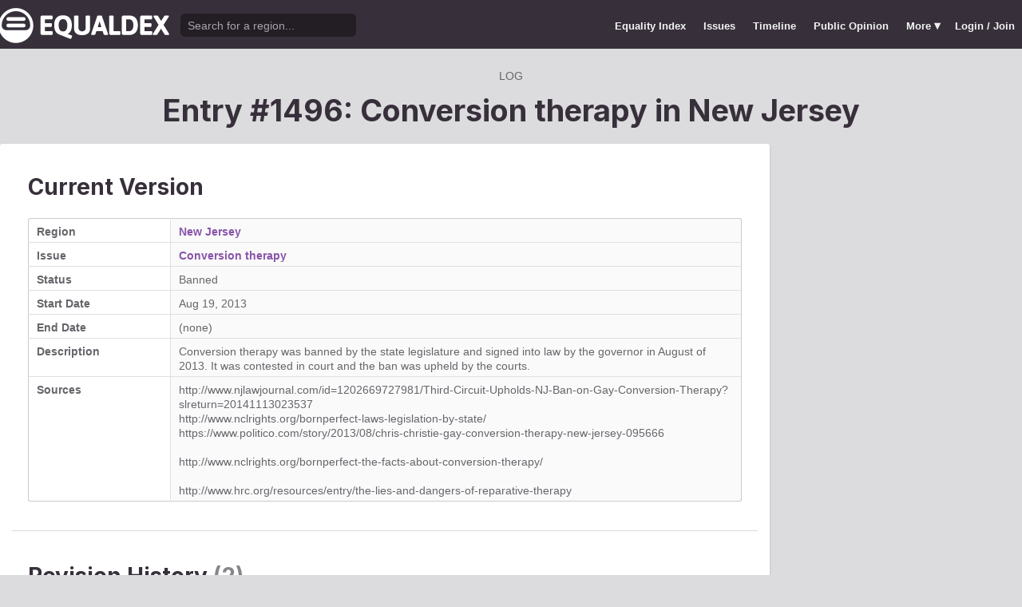

--- FILE ---
content_type: text/html; charset=utf-8
request_url: https://www.equaldex.com/log/1496
body_size: 4385
content:
<!DOCTYPE html PUBLIC "-//W3C//DTD XHTML 1.0 Strict//EN" "http://www.w3.org/TR/xhtml1/DTD/xhtml1-strict.dtd"> 
<html xmlns="http://www.w3.org/1999/xhtml" xml:lang="en"> 
<head>
<title>Entry #1496: Conversion therapy in New Jersey | Equaldex</title> 
<meta name="title" content="Entry #1496: Conversion therapy in New Jersey | Equaldex" />
<meta name="description" content="Equaldex is a collaborative knowledge base for the LGBTQ+ (lesbian, gay, bisexual, transgender) movement, visualizing LGBTQ+ rights through maps, timelines, and data." /> 
<meta name="keywords" content="LGBT Rights, Gay Marriage, Human Rights, Equality, Data, LGBT Database, LGBT Rights By Country, Equaldex, Equalitopia, Equality, Gay Rights" /> 
<meta http-equiv="Content-Type" content="text/html; charset=iso-8859-1" />
<link rel="shortcut icon" href="/favicon.png">
<link href="/css/style2.css?7" rel="stylesheet" type="text/css" />
<meta name="viewport" content="width=device-width, initial-scale=1.0, maximum-scale=1.0, user-scalable=0" />
<link rel="preconnect" href="https://fonts.googleapis.com">
<link rel="preconnect" href="https://fonts.gstatic.com" crossorigin>
<link href="https://fonts.googleapis.com/css2?family=Inter:wght@100;200;300;400;500;600;700;800;900&display=swap" rel="stylesheet">
<link href='//fonts.googleapis.com/css?family=Asap:400,700' rel='stylesheet' type='text/css' />
<link href="//fonts.googleapis.com/css?family=Open+Sans:300italic,400italic,600italic,700italic,300,400,600,700&amp;lang=en" rel="stylesheet" title="Open Sans Stylesheet" />
<link rel="search" type="application/opensearchdescription+xml" href="https://www.equaldex.com/opensearchdescription.xml" title="Equaldex" />
  <meta property="og:image" content="https://www.equaldex.com/media/logos/equaldex-logo-mark.png" /><meta name="og:title" content="Entry #1496: Conversion therapy in New Jersey | Equaldex" />
<meta name="og:type" content="article" /> 
<meta name="og:description" content="Equaldex is a collaborative knowledge base for the LGBTQ+ (lesbian, gay, bisexual, transgender) movement, visualizing LGBTQ+ rights through maps, timelines, and data." /> 
<meta name="og:site_name" content="Equaldex" /> 
<meta name="twitter:card" content="summary">
<meta name="twitter:site" content="@equaldex">
<meta name="twitter:creator" content="@equaldex">
<meta name="twitter:title" content="Entry #1496: Conversion therapy in New Jersey | Equaldex">
<meta name="twitter:description" content="Equaldex is a collaborative knowledge base for the LGBTQ+ (lesbian, gay, bisexual, transgender) movement, visualizing LGBTQ+ rights through maps, timelines, and data.">
<script type="3bee17a7093a21e75af6bbb3-text/javascript" src="https://code.jquery.com/jquery-1.12.1.min.js"></script>
<script type="3bee17a7093a21e75af6bbb3-text/javascript" src="/js/jquery-ui.js"></script> <!-- DIALOG -->
<script type="3bee17a7093a21e75af6bbb3-text/javascript" src="/js/equaldex.js?21"></script>
<script type="3bee17a7093a21e75af6bbb3-module" src="/js/cookieconsent-config.js?2"></script>
<link rel="stylesheet" href="https://cdn.jsdelivr.net/gh/orestbida/cookieconsent@v3.0.0-rc.17/dist/cookieconsent.css">
<script type="3bee17a7093a21e75af6bbb3-text/javascript">
window.dataLayer = window.dataLayer || [];
function gtag(){dataLayer.push(arguments);}
gtag('consent', 'default', {
  'analytics_storage': 'denied'
});
</script>
<script async src="https://www.googletagmanager.com/gtag/js?id=G-04LREBKZLE" type="3bee17a7093a21e75af6bbb3-text/javascript">
</script>
<script type="3bee17a7093a21e75af6bbb3-text/javascript">
  window.dataLayer = window.dataLayer || [];
  function gtag(){dataLayer.push(arguments);}
  gtag('js', new Date());
  gtag('config', 'G-04LREBKZLE');
</script>
<script type="3bee17a7093a21e75af6bbb3-text/javascript">
  function consentGranted() {
    gtag('consent', 'update', {
      'analytics_storage': 'granted'
    });
  }
  function consentRevoked() {
    gtag('consent', 'update', {
      'analytics_storage': 'denied'
    });
  }

  const language = navigator.language || navigator.languages[0];
  const skipCountries = ['CA', 'AU', 'SG', 'JP', 'IN', 'KR', 'BR'];
  const shouldSkip = skipCountries.some(countryCode => language.endsWith('-' + countryCode));
  if(shouldSkip){
    consentGranted();
  }
</script>
</head>
<body>
<script type="3bee17a7093a21e75af6bbb3-text/javascript">
const datepast = '0000-01-01';
const datefuture = '9999-12-12';
const INFO_COLOR1 = 'aa5555';
const INFO_COLOR2 = '556688';
const INFO_COLOR3 = '88aa77';
isLoaded = false;  
window.google_analytics_uacct = "UA-246960-7"; /*Adsense Tracking*/
</script>
<div id="bodywrap">
<div id="header">

  

  <div class="contentw">
    <div class="headerleft">
      <div class="hamburger"><div class="hamburger-inner"></div></div>
      <h1 id="logo"><a href="/"></a></h1>
      <div id="search">
        <form action="/search" method="GET">
                    <div id="searchwrap"><input id="searchbox" type="text" name="q" placeholder="Search for a region..." /></div>
        </form>
      </div>
          </div>
    <ul id="topnav">      
      <li class="topnav_mobile"><a href="/" title="Home">Home</a></li>
      <li class=""><a href="/equality-index" title="LGBT Equality Index">Equality Index</a></li>
      <li class=""><a href="/issue/homosexuality" title="LGBT Issues">Issues</a></li>
      <li class=""><a href="/timeline" title="Timeline of LGBT Rights">Timeline</a></li>
      <li class=""><a href="/surveys" title="LGBT Rights Surveys">Public Opinion</a></li>
<li class="hashiddennav"><a>More <span style="font-size:1.2em">&#9662;</a><ul class="hiddennav"><li><a href="/rate">⭐️ Rate Your Region</a></li><li><a href="/compare">Compare</li><li><a href="/organizations">Organizations</a></li><li><a href="/edit">Editor Dashboard</a></li><li><a href="/help">Help</a></li></ul></li><li><a href="/login?redirect=%2Flog%2F1496">Login / Join</a></li>      
      </ul>
  </div>
</div>
<div id="container" class="contentw">

<div id="h1">
	<div class="breadcrumb"><span itemscope itemtype="https://schema.org/Breadcrumb"><a href="/recent" itemprop="url"><span itemprop="title">Log</span></a></span></div><h1>Entry #1496: Conversion therapy in <a href="/region/new-jersey">New Jersey</a></h1></div>


<div id="content" class="sidebarDetached"><div class="content contentLeft">
	<div class="wrap2">



<div class="section">
<div class=""><div class="row"><div class="rowItem"><h2 class="paddingTop0">Current Version</h2></div></div><table class="sleek"><tr><td class="rvlog_field" width="20%">Region</td><td><a href="/region/new-jersey">New Jersey</a></td></tr><tr><td class="rvlog_field">Issue</td><td><a href="/issue/conversion-therapy">Conversion therapy</a></td></tr><tr><td class="rvlog_field">Status</td><td>Banned</td></tr><tr><td class="rvlog_field">Start Date</td><td>Aug 19, 2013</td></tr><tr><td class="rvlog_field">End Date</td><td>(none)</td></tr><tr><td class="rvlog_field">Description</td><td>Conversion therapy was banned by the state legislature and signed into law by the governor in August of 2013.  It was contested in court and the ban was upheld by the courts.</td></tr><tr><td class="rvlog_field">Sources</td><td>http://www.njlawjournal.com/id=1202669727981/Third-Circuit-Upholds-NJ-Ban-on-Gay-Conversion-Therapy?slreturn=20141113023537<br />
http://www.nclrights.org/bornperfect-laws-legislation-by-state/<br />
https://www.politico.com/story/2013/08/chris-christie-gay-conversion-therapy-new-jersey-095666<br />
<br />
http://www.nclrights.org/bornperfect-the-facts-about-conversion-therapy/<br />
<br />
http://www.hrc.org/resources/entry/the-lies-and-dangers-of-reparative-therapy</td></tr></table></div><br /><hr class="unwrap bar" /><h2 class="marginTop">Revision History <span class="subtle">(2)</span></h2><div class="highlight marginBottom2"><div class="row"><div class="rowItem"><div><span class="pillLabel b"><time datetime="2025-02-01T16:18:59+00:00">Feb 1, 2025</time></span></div><h4><span class="subtle">edited by  <a class="username" href="/user/jadeywadey">jadeywadey</a>.</span> <em>added date and source</em></h4></div><div class="marginLeftS"><div class="subtle center b marginBottomSS">Helpful?</div><span data-voter class="small segmented"><a href="/login?redirect=%2Flog%2F1496" 
					        title="This information is not accurate" 
					        class="mButton outline neg"
					        ><div class="x-mark"></div></a> <a class="mButton basic outline jcc nohover" data-counter style="min-width:1em;color:var(--n3) !important">0</a> <a href="/login?redirect=%2Flog%2F1496" 
					        title="This information is accurate" 
					        class="mButton outline pos"
					        ><div class="check"></div></a> </span><div class="center hide" data-report><a class="fakelink dialog neg marginTopS mButton small" data-href="/includes/report.php?change_id=1496" title="Report This Entry">Report Error</a></div></div></div><table class="sleek marginBottom0"><thead class="transparent"><tr><th width="20%"></th>
				<th width="40%">Old Value (Original)</th>
				<th width="40%">New Value (Current)</th>
				</tr></thead><tr><td class="rvlog_field">Start Date</td><td class="neg">Aug 2013</td><td>Aug 19, 2013</td></tr><tr><td class="rvlog_field" rowspan="2">Sources</td><td class="neg">http://www.njlawjournal.com/id=1202669727981/Third-Circuit-Upholds-NJ-Ban-on-Gay-Conversion-Therapy?slreturn=20141113023537<br />
<br />
http://www.nclrights.org/bornperfect-laws-legislation-by-state/<br />
<br />
http://www.nclrights.org/bornperfect-the-facts-about-conversion-therapy/<br />
<br />
http://www.hrc.org/resources/entry/the-lies-and-dangers-of-reparative-therapy</td><td>http://www.njlawjournal.com/id=1202669727981/Third-Circuit-Upholds-NJ-Ban-on-Gay-Conversion-Therapy?slreturn=20141113023537<br />
http://www.nclrights.org/bornperfect-laws-legislation-by-state/<br />
https://www.politico.com/story/2013/08/chris-christie-gay-conversion-therapy-new-jersey-095666<br />
<br />
http://www.nclrights.org/bornperfect-the-facts-about-conversion-therapy/<br />
<br />
http://www.hrc.org/resources/entry/the-lies-and-dangers-of-reparative-therapy</td></tr><tr><td colspan="2"><div class="center"><div class="mButton basic tonal small" data-toggle="log_42120_sources" data-label-alt="Hide Difference"/>Show Difference</div></div><div class="marginTop hide log_42120_sources"><span class="removed">http://www.njlawjournal.com/id=1202669727981/Third-Circuit-Upholds-NJ-Ban-on-Gay-Conversion-Therapy?slreturn=20141113023537

http://www.nclrights.org/bornperfect-laws-legislation-by-state/

http://www.nclrights.org/bornperfect-the-facts-about-conversion-therapy/

http://www.hrc.org/resources/entry/the-lies-and-dangers-of-reparative-therapy </span><span class="added">http://www.njlawjournal.com/id=1202669727981/Third-Circuit-Upholds-NJ-Ban-on-Gay-Conversion-Therapy?slreturn=20141113023537
http://www.nclrights.org/bornperfect-laws-legislation-by-state/
https://www.politico.com/story/2013/08/chris-christie-gay-conversion-therapy-new-jersey-095666

http://www.nclrights.org/bornperfect-the-facts-about-conversion-therapy/

http://www.hrc.org/resources/entry/the-lies-and-dangers-of-reparative-therapy </span></div></td></tr></table></div><div class="highlight marginBottom2"><div class="row"><div class="rowItem"><div><span class="pillLabel b"><time datetime="2014-12-13T07:37:55+00:00">Dec 13, 2014</time></span></div><h4><span class="subtle">created by  <a class="username" href="/user/imullin01">imullin01</a></span></h4></div><div class="marginLeftS"><div class="subtle center b marginBottomSS">Helpful?</div><span data-voter class="small segmented"><a href="/login?redirect=%2Flog%2F1496" 
					        title="This information is not accurate" 
					        class="mButton outline neg"
					        ><div class="x-mark"></div></a> <a class="mButton basic outline jcc nohover" data-counter style="min-width:1em;color:var(--n7) !important">1</a> <a href="/login?redirect=%2Flog%2F1496" 
					        title="This information is accurate" 
					        class="mButton outline pos"
					        ><div class="check"></div></a> </span><div class="center hide" data-report><a class="fakelink dialog neg marginTopS mButton small" data-href="/includes/report.php?change_id=1496" title="Report This Entry">Report Error</a></div></div></div><table class="sleek"><thead class="transparent"><tr><th></th><th width="80%">Original entry</th></tr></thead><tr><td class="rvlog_field">Status</td><td>Banned</td></tr><tr><td class="rvlog_field">Start Date</td><td>Aug 2013</td></tr><tr><td class="rvlog_field">End Date</td><td>(none)</td></tr><tr><td class="rvlog_field">Description</td><td>Conversion therapy was banned by the state legislature and signed into law by the governor in August of 2013.  It was contested in court and the ban was upheld by the courts.</td></tr><tr><td class="rvlog_field">Sources</td><td>http://www.njlawjournal.com/id=1202669727981/Third-Circuit-Upholds-NJ-Ban-on-Gay-Conversion-Therapy?slreturn=20141113023537

http://www.nclrights.org/bornperfect-laws-legislation-by-state/

http://www.nclrights.org/bornperfect-the-facts-about-conversion-therapy/

http://www.hrc.org/resources/entry/the-lies-and-dangers-of-reparative-therapy</td></tr></table></div><div class="highlight marginBottom2"><div class="marginBottomS"><b>Reports (1)</b></div><ul class="lh"><li><span class="pillDark">Status is not correct</span> "PLEASE UPDATE YOUR INFORMATION: Along with 17 other states, New Jersey no longer remains "ambiguous" to this malicious act."<br /><span class="subtle"><time datetime="2019-09-09T19:16:21+00:00">Sep 9, 2019</time></span></li></ul></div></div>
</div><!-- .wrap -->

</div>
<div class="sidebar sidebarRight">

		

</div>


</div><!-- #content -->
	<div style="clear:both;"></div>
	<footer class="section" id="footer">
		<div class="footer_links" itemscope itemtype="http://schema.org/Organization">
			<a itemprop="sameAs" href="http://www.equaldex.com/discord">Discord</a>&nbsp;
			<a itemprop="sameAs" href="http://twitter.com/equaldex">Twitter</a>&nbsp;
			<a itemprop="sameAs" href="http://facebook.com/equaldex">Facebook</a>&nbsp;
			<a itemprop="sameAs" href="http://instagram.com/equaldexapp">Instagram</a>&nbsp;
			<a itemprop="sameAs" href="http://linkedin.com/company/equalitopia">LinkedIn</a>			
		</div>
		<div id="copyright">
			<div>
				<a href="/about">About</a> 
				<a href="/feedback">Feedback</a> 
				<a href="/press">Press</a> 
				<a href="https://equaldex.stoplight.io/docs/equaldex">API</a> 
				<a href="/terms">Terms</a> 
				<a href="/privacy">Privacy</a>
				<a type="button" data-cc="show-preferencesModal">Cookie Preferences</a>

				<a href="/directory">Directory</a>			</div>
			<div>Copyright &copy; 2026 Equaldex. All rights reserved.</div>
		</div>
				<div id="disclaimer" class="section">
			Equaldex is a collaborative knowledge base crowdsourcing <a href="/" style="color:inherit;">LGBT (lesbian, gay, bisexual, transgender) rights by country</a> and region. <a href="/login" style="color:inherit;">Sign Up</a> to contribute!
		</div>
			</footer>
</div><!-- end #container -->
</div><!-- end #bodywrap -->
<script type="3bee17a7093a21e75af6bbb3-text/javascript">
</script>
<script type="application/ld+json">
{
  "@context": "http://schema.org",
  "@type": "WebSite",
  "url": "http://equaldex.com/",
  "potentialAction": {
    "@type": "SearchAction",
    "target": "https://equaldex.com/search?q={search_term_string}",
    "query-input": "required name=search_term_string"
  }
}
</script>
<script src="/cdn-cgi/scripts/7d0fa10a/cloudflare-static/rocket-loader.min.js" data-cf-settings="3bee17a7093a21e75af6bbb3-|49" defer></script><script defer src="https://static.cloudflareinsights.com/beacon.min.js/vcd15cbe7772f49c399c6a5babf22c1241717689176015" integrity="sha512-ZpsOmlRQV6y907TI0dKBHq9Md29nnaEIPlkf84rnaERnq6zvWvPUqr2ft8M1aS28oN72PdrCzSjY4U6VaAw1EQ==" data-cf-beacon='{"version":"2024.11.0","token":"95a3eb9d702440b7be4a1d9e1e2cb669","r":1,"server_timing":{"name":{"cfCacheStatus":true,"cfEdge":true,"cfExtPri":true,"cfL4":true,"cfOrigin":true,"cfSpeedBrain":true},"location_startswith":null}}' crossorigin="anonymous"></script>
</body></html>